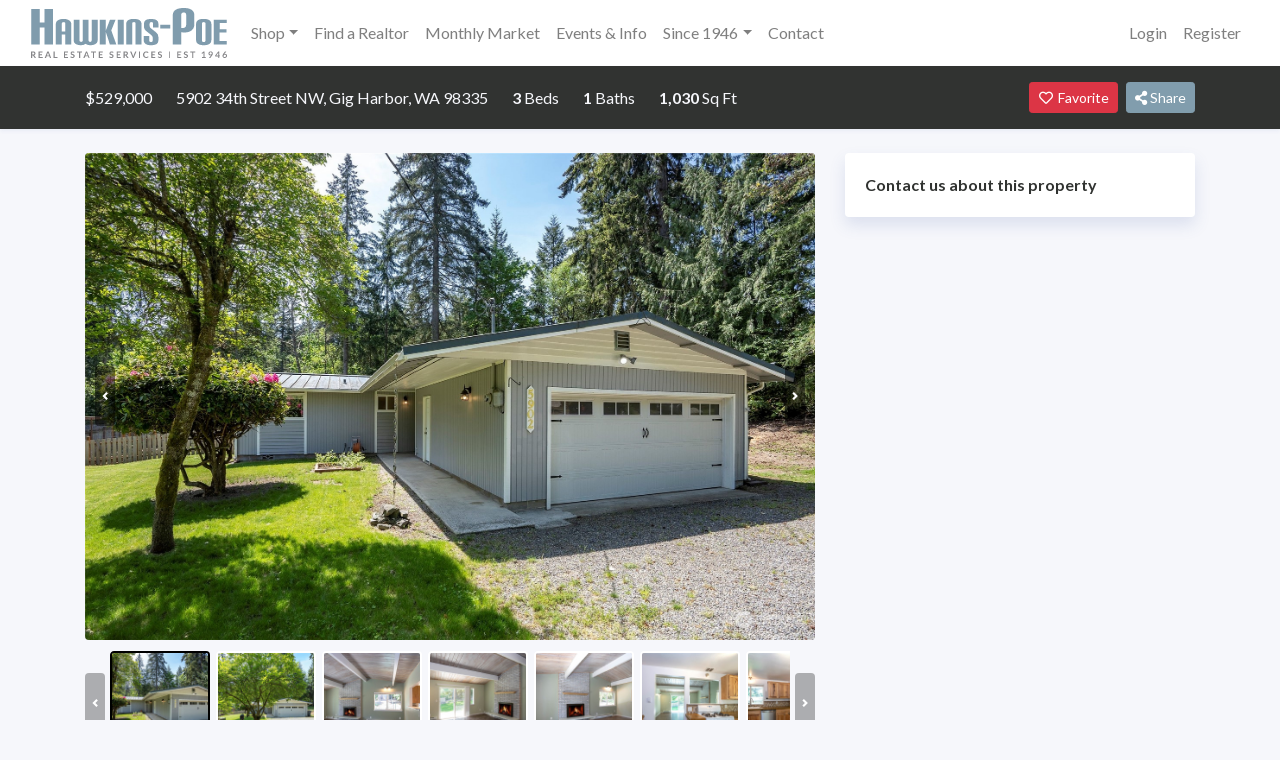

--- FILE ---
content_type: text/html; charset=UTF-8
request_url: https://hawkinspoe.com/properties/2069719/5902-34th-street-nw-gig-harbor-wa-98335
body_size: 11665
content:
<!DOCTYPE html>
<html
    lang="en"
    class=" platform-os-x device-macintosh    browser-chrome">
<head>
    <meta charset="utf-8">
    <meta name="viewport" content="width=device-width, initial-scale=1">
    <meta name="csrf-token" content="QukSoABtZEk2txl3mtp3tPwKkrHfS5XHEVcA5SSP">
    <meta name="google-site-verification" content="mEscX8OJRAqs8jgpHzEEKM19l9Wq7cQgk9_ZsbrGjCI">

    <title>5902 34th Street NW, Gig Harbor, WA 98335</title>
    <meta name="description" content="$529,000 | 3 Bed | 1 Bath | Here is the perfect rambler in the perfect location. You&#039;ll love the vaulted, exposed beam ceiling throughout the home. The kitchen has been updated with newer cabinets, concrete counters and a gas stove!    The oversized level lot is sunny and perfect for entertaining on the poured concrete patio right outside the sliding doors. A bonus pad is located in the perfect private spot in the back yard to put your hot tub, gazebo, or build your dream outdoor kitchen. The metal roof is easy maintenance, as is the yard, just mow and enjoy!  If you&#039;re a boater or kayaker, the public boat launch is three blocks away! Easy put in and pull out within a minute of your driveway.  Highway 16 and downtown Gig Harbor is 10 minutes from your front door.">
    <link rel="canonical" href="https://hawkinspoe.com/properties/2069719/5902-34th-street-nw-gig-harbor-wa-98335">

    <meta property="og:type" content="article">
    <meta property="og:url" content="https://hawkinspoe.com/properties/2069719/5902-34th-street-nw-gig-harbor-wa-98335">
    <meta property="og:title" content="5902 34th Street NW, Gig Harbor, WA 98335">
    <meta property="og:description" content="$529,000 | 3 Bed | 1 Bath | Here is the perfect rambler in the perfect location. You&#039;ll love the vaulted, exposed beam ceiling throughout the home. The kitchen has been updated with newer cabinets, concrete counters and a gas stove!    The oversized level lot is sunny and perfect for entertaining on the poured concrete patio right outside the sliding doors. A bonus pad is located in the perfect private spot in the back yard to put your hot tub, gazebo, or build your dream outdoor kitchen. The metal roof is easy maintenance, as is the yard, just mow and enjoy!  If you&#039;re a boater or kayaker, the public boat launch is three blocks away! Easy put in and pull out within a minute of your driveway.  Highway 16 and downtown Gig Harbor is 10 minutes from your front door.">
    <meta property="og:image" content="https://nwmls.sfo2.digitaloceanspaces.com/listings/2023/5/2069719/photos/134696821.jpg">
    <meta property="og:image:type" content="image/jpg">
    <meta property="og:image:width" content="1702">
    <meta property="og:image:height" content="1127">
    <meta property="og:image:alt" content="5902 34th Street NW, Gig Harbor, WA 98335">
    <meta property="fb:app_id" content="1960570554068678">

    <link rel="dns-prefetch" href="//nwmls.sfo2.digitaloceanspaces.com">
    <link rel="dns-prefetch" href="//fonts.googleapis.com">

        <meta name="robots" content="index,follow">
    <meta name="GOOGLEBOT" content="index,follow">
    <meta name="msvalidate.01" content="D85F15175D858B49EE41ECD0794F3153" />

    <script async src="https://www.googletagmanager.com/gtag/js?id=UA-93021611-1"></script>
    <script>
    window.dataLayer = window.dataLayer || [];
    function gtag(){dataLayer.push(arguments);}
    gtag('js', new Date());
    gtag('config', 'UA-93021611-1');
    </script>
    
    <!-- Styles -->
    <link href="https://fonts.googleapis.com/css?family=Lato:400,400i,700" rel="stylesheet">
            <link href="/css/app.css?id=e6f093c4c940fbe92909" rel="stylesheet">
        </head>
<body>
    <a name="top"></a>
    <div id="app" class="app-container">
        <nav class="navbar navbar-expand-lg bg-white navbar-light shadow-sm">
    <div class="container-fluid">
        <a class="navbar-brand" href="https://hawkinspoe.com">
            <svg xmlns="http://www.w3.org/2000/svg" viewBox="0 0 195.8 50"><path fill="#868689" d="M137.8 43.5h.8v6.4h-.8v-6.4zM5 50H4c-.3 0-.4-.2-.5-.3l-1.4-2-.1-.3h-.8v2.5H0v-6.4h2l1.1.1.8.4.4.6.1.7a1.8 1.8 0 0 1-.3 1.2l-.5.4-.6.3a1.2 1.2 0 0 1 .4.3L5 50zm-3-3.5h.5l.5-.3.2-.3v-.5a1 1 0 0 0-.2-.7c-.3-.2-.6-.3-1-.3h-.8v2.2H2zM8.8 44.4v1.8H11v1H8.8V49h2.9v1H7.6v-6.5h4v1H8.9zM20.1 50h-1l-.2-.2-.1-.1-.5-1.4h-2.7l-.5 1.4-.1.2h-1.3l2.6-6.4h1.3l2.5 6.4zM18 47.4l-.8-2.2-.1-.3-.2-.4v.4l-.2.4-.8 2.1h2zM26.4 49v1h-3.8v-6.5h1.2v5.4h2.6zM34 44.4v1.8h2.3v1H34V49H37v1h-4v-6.5h4v1H34zM43.2 44.6v.2H43h-.2l-.3-.2-.4-.1-.4-.1h-.5l-.3.2a.7.7 0 0 0-.2.6v.4l.4.2.5.2.6.2.5.2.5.4.3.4.2.7c0 .3 0 .6-.2.8a2 2 0 0 1-1.1 1.1 3 3 0 0 1-1.6.1 3.4 3.4 0 0 1-1.1-.4l-.4-.4.3-.5.1-.1h.4l.3.2.5.2.5.1c.4 0 .6 0 .8-.2.2-.2.3-.4.3-.7l-.1-.4-.4-.3-.4-.2-.6-.2a5 5 0 0 1-.5-.2 1.6 1.6 0 0 1-.9-.8v-.7A1.8 1.8 0 0 1 40 44c.1-.2.4-.3.6-.4.3-.2.6-.2 1-.2.3 0 .7 0 1 .2.3 0 .6.3.8.5l-.3.5zM51 44.5h-1.9v5.4h-1.2v-5.4h-2v-1H51v1zM58.6 50h-.9l-.2-.2-.2-.1-.5-1.4h-2.6l-.5 1.4-.2.2h-1.2l2.6-6.4H56l2.5 6.4zm-2-2.5l-.9-2.2a4.3 4.3 0 0 1-.2-.7l-.1.4-.2.4-.7 2.1h2zM65 44.5h-2v5.4H62v-5.4h-2v-1H65v1zM69 44.4v1.8h2.2v1h-2.3V49h2.9v1h-4.1v-6.5h4v1H69zM82.1 44.6v.2h-.2-.2l-.3-.2-.4-.1-.4-.1H80l-.3.2a.7.7 0 0 0-.2.6l.1.4.3.2.5.2.6.2.5.2.5.4a1.5 1.5 0 0 1 .5 1.1c0 .3 0 .6-.2.8 0 .3-.2.5-.4.7l-.7.5a3 3 0 0 1-1.6 0 3.4 3.4 0 0 1-1.1-.4l-.4-.4.3-.5.1-.1h.4l.3.2.5.2.5.1c.4 0 .6 0 .8-.2.2-.2.3-.4.3-.7l-.1-.4-.4-.3-.4-.2-.6-.2c-.2 0-.4 0-.5-.2a1.6 1.6 0 0 1-.9-.8v-.7A1.8 1.8 0 0 1 79 44c.1-.2.4-.3.6-.4.3-.2.6-.2 1-.2.3 0 .7 0 1 .2.3 0 .6.3.8.5l-.3.5zM86.6 44.4v1.8H89v1h-2.3V49h2.9v1h-4v-6.5h4v1h-2.9zM97.5 50h-1.1c-.3 0-.4-.2-.5-.3l-1.4-2-.1-.3h-.8v2.5h-1.2v-6.4h2l1.1.1.8.4.4.6.1.7a1.8 1.8 0 0 1-.3 1.2l-.5.4-.6.3a1.2 1.2 0 0 1 .4.4l1.7 2.3zm-3.1-3.5h.5l.5-.3.2-.3v-.5a1 1 0 0 0-.2-.7c-.3-.2-.6-.3-1-.3h-.8v2.2h.8zM105.3 43.5l-2.6 6.4h-1L99 43.5h1.2l.2.2 1.5 4 .1.4.2.5.1-.5.1-.4 1.6-4 .1-.2h1.3zM109 50h-1.2v-6.5h1.2v6.4zM116.8 48.4h.1l.5.6c-.3.3-.6.6-1 .7-.4.2-.8.3-1.4.3a3.1 3.1 0 0 1-2.2-1c-.3-.2-.5-.6-.7-1l-.2-1.3c0-.5.1-1 .3-1.3a3 3 0 0 1 3-2c.4 0 .8 0 1.2.2l1 .6-.5.6-.2.1h-.2l-.1-.1-.2-.1-.3-.1-.3-.1a2 2 0 0 0-.5 0 2 2 0 0 0-.8 0l-.6.5-.4.8-.1 1 .1.9.4.7.7.5.7.1a3 3 0 0 0 .8-.1 1.9 1.9 0 0 0 .7-.4l.2-.1zM121.3 44.4v1.8h2.2v1h-2.2V49h2.8v1h-4v-6.5h4v1h-2.8zM130.5 44.6l-.1.2h-.2-.2l-.3-.2-.3-.1-.5-.1h-.4a1 1 0 0 0-.4.2l-.1.3-.1.3.1.4.4.2.4.2.6.2.6.2.4.4c.2 0 .3.2.4.4l.1.7-.1.8-.5.7a2 2 0 0 1-.7.5l-1 .1a3.2 3.2 0 0 1-2-.9l.3-.5v-.1h.5l.3.2.4.2.6.1c.3 0 .6 0 .8-.2.2-.2.3-.4.3-.7 0-.2 0-.3-.2-.4l-.3-.3-.5-.2-.5-.2a5 5 0 0 1-.6-.2 1.6 1.6 0 0 1-.8-.8 2 2 0 0 1 0-1.4c.1-.3.2-.5.4-.6l.7-.4c.2-.2.5-.2.9-.2s.7 0 1 .2c.4 0 .6.3.9.5l-.3.5zM147.2 44.4v1.8h2.2v1h-2.2V49h2.8v1h-4v-6.5h4v1h-2.8zM156.4 44.6l-.1.2h-.2-.2l-.3-.2-.3-.1-.5-.1h-.4a1 1 0 0 0-.4.2l-.1.3-.1.3.1.4.4.2.4.2.6.2.6.2.4.4c.2 0 .3.2.4.4l.1.7-.1.8-.5.7a2 2 0 0 1-.7.5l-1 .1a3.2 3.2 0 0 1-2-.8l.3-.6v-.1h.5l.3.2.4.2.6.1c.3 0 .6 0 .8-.2.2-.2.3-.4.3-.7 0-.2 0-.3-.2-.4l-.3-.3-.5-.2-.5-.2a5 5 0 0 1-.6-.2 1.6 1.6 0 0 1-.8-.8 2 2 0 0 1 0-1.4 1.8 1.8 0 0 1 1-1l1-.2c.4 0 .7 0 1 .2.4.1.6.3.9.5l-.3.5zM164.2 44.5h-2v5.4H161v-5.4h-2v-1h5.2v1zM174.5 49.1v.8h-3.6v-.8h1.3v-3.8-.4l-.9.7-.2.1h-.1-.2l-.4-.6 2-1.6h1V49h1.1zM179.8 47.4l.2-.2.1-.1-.5.2a2.1 2.1 0 0 1-1.2 0 1.7 1.7 0 0 1-1-1 2 2 0 0 1-.1-.8l.1-.8.5-.7.7-.4c.2-.2.5-.2.9-.2l.9.1.6.5.5.7.1.8v.6l-.2.5-.2.5c0 .2-.2.3-.3.5l-1.5 2-.2.3h-1.4l2-2.5zm-1.4-2c0 .4 0 .6.2.8.2.2.5.3.8.3h.5a1 1 0 0 0 .6-.7v-.4-.5l-.3-.3a1 1 0 0 0-.3-.2l-.5-.1h-.4a1 1 0 0 0-.6 1.1zM188.9 47.5v.8h-.8V50h-1v-1.6H184.2l-.1-.2-.2-.6 3-4h1.1v4h.9zm-1.8 0v-2.1-.7l-2 2.8h2zM193.3 45.8l-.3.3.4-.2a2.3 2.3 0 0 1 1.2.1c.3 0 .5.2.6.4.2.1.4.3.5.6l.1.8c0 .3 0 .6-.2.9a2.2 2.2 0 0 1-1.1 1.1l-1 .2a2.3 2.3 0 0 1-1.6-.6 2 2 0 0 1-.4-.7 2.7 2.7 0 0 1 0-2l.6-1 1.5-2 .2-.2h1.4l-2 2.3zm.2 3.3h.5a1 1 0 0 0 .6-.7l.1-.5v-.5a1 1 0 0 0-.6-.6h-1c-.2 0-.3.2-.4.3l-.2.3-.1.5v.5c0 .2.2.3.3.4l.3.2.5.1z" /><path fill="#809cad" d="M13.5 36.4v-17H8.7v17H.2V1h8.5v13.5h4.8V1h8.4v35.4h-8.4zM34.3 36.4v-9.8h-3.5v9.8h-6V15.8c0-3 3.4-4.9 7.7-4.9 4.3 0 7.7 1.9 7.7 4.9v20.6h-5.9zm0-20.8c0-1-.6-1.5-1.7-1.5-1.2 0-1.8.5-1.8 1.5v7.8h3.5v-7.8zM60.6 11.7h6v20.5c0 3.4-3.4 5-7.4 5-2 0-3.4-.5-4.6-1.4a7.8 7.8 0 0 1-4.8 1.4c-4 0-7.2-1.6-7.2-5V11.7h5.9v20.6c0 1 .4 1.6 1.6 1.6 1.1 0 1.6-.6 1.6-1.7V11.7h5.8v20.8c0 .8.7 1.4 1.5 1.4 1.1 0 1.6-.5 1.6-1.6V11.7zM78.8 36.4L74.7 24v12.5h-6V11.7h6v11l4.2-11h5.6l-4.3 10.7 5 14h-6.4zM86.6 36.4V11.7h6v24.7h-6zM104.5 36.4V15.6c0-1-.5-1.5-1.7-1.5-1.1 0-1.7.5-1.7 1.5v20.8h-6V16.1c0-4 3.4-5.2 7.7-5.2 4.2 0 7.6 1.3 7.6 5.2v20.3h-5.9zM127.2 32.4c0 3.5-2.6 4.8-7.4 4.8-4.2 0-7.2-1.3-7.2-5.2v-4.1h5.5v4.6c0 1 .6 1.5 1.7 1.5 1.2 0 1.8-.5 1.8-1.9V30c0-1-.4-2-1.3-2.8l-5-4c-1.7-1.5-2.4-2.6-2.4-4.7V16c0-3.8 2.4-5 7.2-5 4.3 0 7.2 1.2 7.2 5.1v3.3H122v-3.8c0-1-.6-1.5-1.8-1.5-1.1 0-1.7.5-1.7 1.7v1.7c0 1.4.2 1.9 1.2 2.7l5.3 4.2a5.8 5.8 0 0 1 2.3 5v3zM129.1 20.5v-3.8h10v3.8h-10zM141.6 36.4v-29c0-5.6 4.8-7.4 11-7.4 6 0 10.6 1.8 10.6 7.4v8.9c0 4.8-3.5 8.2-9.8 8.2-1 0-2.1 0-3.3-.3v12.2h-8.5zM155 6.7c0-1.5-.8-2.2-2.4-2.2s-2.5.7-2.5 2.2V20h1.8c1.7 0 3.1-1 3.1-3.1v-10zM164.9 16.1c0-4 3.3-5.2 7.6-5.2s7.7 1.3 7.7 5.2V32c0 4-3.4 5.2-7.6 5.2-4.4 0-7.7-1.3-7.7-5.2V16.1zm9.4-.5c0-1-.6-1.5-1.7-1.5-1.2 0-1.8.5-1.8 1.5v16.9c0 1 .6 1.6 1.8 1.6 1.1 0 1.7-.6 1.7-1.6V15.6zM182.5 36.4V11.7h13V15h-7v6.3h6.8v3.2h-6.9V33h7.2v3.4h-13.1z" /></svg>
                    </a>
        <button class="navbar-toggler" type="button" data-toggle="collapse" data-target="#main-navbar" aria-controls="main-navbar" aria-expanded="false" aria-label="Toggle navigation">
            <span class="navbar-toggler-icon"></span>
        </button>

        <div class="collapse navbar-collapse" id="main-navbar">
            <ul class="navbar-nav mr-auto"><li class="nav-item dropdown"><a href="#" class="nav-link dropdown-toggle" id="navbar-shop" role="button" data-toggle="dropdown" aria-haspopup="true" aria-expanded="false">Shop</a><div class="dropdown-menu" aria-labelledby="navbar-shop"><a class="dropdown-item" href="/properties" target="_self">Search NWMLS</a><a class="dropdown-item" href="/hp-featured-listings" target="_self">HP Feature Listings</a><a class="dropdown-item" href="/open-houses" target="_self">Open Houses</a></div></li><li class="nav-item"><a href="/roster" class="nav-link" target="_self">Find a Realtor</a></li><li class="nav-item"><a href="/monthly-market" class="nav-link" target="_self">Monthly Market</a></li><li class="nav-item"><a href="/events" class="nav-link" target="_self">Events & Info</a></li><li class="nav-item dropdown"><a href="#" class="nav-link dropdown-toggle" id="navbar-since-1946" role="button" data-toggle="dropdown" aria-haspopup="true" aria-expanded="false">Since 1946</a><div class="dropdown-menu" aria-labelledby="navbar-since-1946"><a class="dropdown-item" href="TPCAR-News" target="_self"><B><I>News about TPCAR 2025</B></I></a><a class="dropdown-item" href="/about" target="_self">Our Company</a><a class="dropdown-item" href="https://www.instagram.com/p/DG3lQPKzhEd/?igsh=bGRnZHo2NWhpN2Z4" target="_blank"><B><i>Gig Harbor Living Magazine</i></B></a><a class="dropdown-item" href="https://www.luxuryhomemagazine.com/seattle/searchresults.html?city=Gig+Harbor&type=0&price=0&keyword=&Send=" target="_blank">Luxury Home Magazine</a><a class="dropdown-item" href="https://hawkinspoe.com/ribbon-cutting-gig-harbor-pioneer-way" target="_self">Ribbon Cutting Gig Harbor Pioneer Way</a><a class="dropdown-item" href="/blog" target="_self">Blog</a><a class="dropdown-item" href="/write-a-google-review-hawkins-poe" target="_self">Write a Google Review Hawkins-Poe</a></div></li><li class="nav-item"><a href="/contact" class="nav-link" target="_self">Contact</a></li></ul>

            <ul class="navbar-nav ml-auto">
                                    <li class="nav-item">
                        <a class="nav-link" href="https://hawkinspoe.com/login">Login</a>
                    </li>
                                            <li class="nav-item">
                            <a class="nav-link" href="https://hawkinspoe.com/register">Register</a>
                        </li>
                                                </ul>
        </div>
    </div>
</nav>

        <main>
            <header class="position-sticky top-0 z-index-900 w-100 p-3 bg-dark text-light shadow-sm">
    <div class="container">
        <div class="d-flex justify-content-between align-items-center w-100">
            <div class="text-center text-md-left d-flex">
                <div class="mr-4">$529,000</div>
                <div class="d-none d-lg-flex">
                    <div>5902 34th Street NW, Gig Harbor, WA 98335</div>

                    <div class="ml-4">
                        <strong>3</strong> Beds
                    </div>                    <div class="ml-4">
                        <strong>1</strong> Baths
                    </div>                    <div class="ml-4">
                        <strong>1,030</strong> Sq Ft
                    </div>                </div>
            </div>

            <div class="d-flex justify-content-between align-items-center text-center">
                <a href="/login?redirect=%2Fproperties%2F2069719%2F5902-34th-street-nw-gig-harbor-wa-98335%2F" class="btn btn-danger btn-sm"><i class="far fa-heart fa-fw"></i> Favorite</a>

<!-- div class="ml-2">
    <a href="/flyers/listing-2069719.pdf" class="btn btn-sm btn-secondary" target="_blank" rel="nofollow">
        <i class="far fa-print fa-fw"></i>
        Print
    </a>
</div -->

<div class="ml-2">
    <div class="dropdown">
    <button class="btn btn-secondary btn-sm no-caret" type="button" id="dropdownMenuButton" data-toggle="dropdown" aria-haspopup="true" aria-expanded="false">
        <i class="fa fa-share-alt"></i> Share
    </button>
    <div class="dropdown-menu dropdown-menu-right" aria-labelledby="dropdownMenuButton">
        <a href="https://www.facebook.com/sharer/sharer.php?u=https%3A%2F%2Fhawkinspoe.com%2Fproperties%2F2069719%2F5902-34th-street-nw-gig-harbor-wa-98335" id="share-facebook" class="social-share dropdown-item" target="_blank"><i class="fab fa-facebook"></i> Facebook</a>

        <a href="https://twitter.com/intent/tweet?text=Check+out+this+property%3A+https%3A%2F%2Fhawkinspoe.com%2Fproperties%2F2069719%2F5902-34th-street-nw-gig-harbor-wa-98335" id="share-twitter" class="social-share dropdown-item" target="_blank"><i class="fab fa-twitter"></i> Twitter</a>

        <a href="mailto:?subject=Property+for+Sale%3A+5902+34th+Street+NW%2C+Gig+Harbor%2C+WA+98335&amp;body=Check out this property: https://hawkinspoe.com/properties/2069719/5902-34th-street-nw-gig-harbor-wa-98335" id="share-email" class="dropdown-item"><i class="fa fa-envelope"></i> Email</a>

        <button type="button" class="dropdown-item" data-copy="https://hawkinspoe.com/properties/2069719/5902-34th-street-nw-gig-harbor-wa-98335"><i class="fa fa-link"></i> Copy Link</button>
    </div>
</div>
</div>
            </div>
        </div>
    </div>
</header>

<div class="container mt-4">
    <div class="row">
	<div class="col-lg-8">
                                                <div class="embed-responsive embed-responsive-667">
                <div id="property-images" class="embed-responsive-item rounded">
                                            <img
                            src="https://nwmls.sfo2.digitaloceanspaces.com/listings/2023/5/2069719/photos/134696821.jpg"
                            alt="5902 34th Street NW, Gig Harbor, WA 98335"
                            data-lazy="https://nwmls.sfo2.digitaloceanspaces.com/listings/2023/5/2069719/photos/134696821.jpg">
                                            <img
                            src="[data-uri]"
                            alt="5902 34th Street NW, Gig Harbor, WA 98335"
                            data-lazy="https://nwmls.sfo2.digitaloceanspaces.com/listings/2023/5/2069719/photos/134696823.jpg">
                                            <img
                            src="[data-uri]"
                            alt="5902 34th Street NW, Gig Harbor, WA 98335"
                            data-lazy="https://nwmls.sfo2.digitaloceanspaces.com/listings/2023/5/2069719/photos/134696825.jpg">
                                            <img
                            src="[data-uri]"
                            alt="5902 34th Street NW, Gig Harbor, WA 98335"
                            data-lazy="https://nwmls.sfo2.digitaloceanspaces.com/listings/2023/5/2069719/photos/134696827.jpg">
                                            <img
                            src="[data-uri]"
                            alt="5902 34th Street NW, Gig Harbor, WA 98335"
                            data-lazy="https://nwmls.sfo2.digitaloceanspaces.com/listings/2023/5/2069719/photos/134696829.jpg">
                                            <img
                            src="[data-uri]"
                            alt="5902 34th Street NW, Gig Harbor, WA 98335"
                            data-lazy="https://nwmls.sfo2.digitaloceanspaces.com/listings/2023/5/2069719/photos/134696831.jpg">
                                            <img
                            src="[data-uri]"
                            alt="5902 34th Street NW, Gig Harbor, WA 98335"
                            data-lazy="https://nwmls.sfo2.digitaloceanspaces.com/listings/2023/5/2069719/photos/134696837.jpg">
                                            <img
                            src="[data-uri]"
                            alt="5902 34th Street NW, Gig Harbor, WA 98335"
                            data-lazy="https://nwmls.sfo2.digitaloceanspaces.com/listings/2023/5/2069719/photos/134696839.jpg">
                                            <img
                            src="[data-uri]"
                            alt="5902 34th Street NW, Gig Harbor, WA 98335"
                            data-lazy="https://nwmls.sfo2.digitaloceanspaces.com/listings/2023/5/2069719/photos/134696841.jpg">
                                            <img
                            src="[data-uri]"
                            alt="5902 34th Street NW, Gig Harbor, WA 98335"
                            data-lazy="https://nwmls.sfo2.digitaloceanspaces.com/listings/2023/5/2069719/photos/134696843.jpg">
                                            <img
                            src="[data-uri]"
                            alt="5902 34th Street NW, Gig Harbor, WA 98335"
                            data-lazy="https://nwmls.sfo2.digitaloceanspaces.com/listings/2023/5/2069719/photos/134696845.jpg">
                                            <img
                            src="[data-uri]"
                            alt="5902 34th Street NW, Gig Harbor, WA 98335"
                            data-lazy="https://nwmls.sfo2.digitaloceanspaces.com/listings/2023/5/2069719/photos/134696847.jpg">
                                            <img
                            src="[data-uri]"
                            alt="5902 34th Street NW, Gig Harbor, WA 98335"
                            data-lazy="https://nwmls.sfo2.digitaloceanspaces.com/listings/2023/5/2069719/photos/134696848.jpg">
                                            <img
                            src="[data-uri]"
                            alt="5902 34th Street NW, Gig Harbor, WA 98335"
                            data-lazy="https://nwmls.sfo2.digitaloceanspaces.com/listings/2023/5/2069719/photos/134696849.jpg">
                                            <img
                            src="[data-uri]"
                            alt="5902 34th Street NW, Gig Harbor, WA 98335"
                            data-lazy="https://nwmls.sfo2.digitaloceanspaces.com/listings/2023/5/2069719/photos/134696850.jpg">
                                            <img
                            src="[data-uri]"
                            alt="5902 34th Street NW, Gig Harbor, WA 98335"
                            data-lazy="https://nwmls.sfo2.digitaloceanspaces.com/listings/2023/5/2069719/photos/134696851.jpg">
                                            <img
                            src="[data-uri]"
                            alt="5902 34th Street NW, Gig Harbor, WA 98335"
                            data-lazy="https://nwmls.sfo2.digitaloceanspaces.com/listings/2023/5/2069719/photos/134696852.jpg">
                                            <img
                            src="[data-uri]"
                            alt="5902 34th Street NW, Gig Harbor, WA 98335"
                            data-lazy="https://nwmls.sfo2.digitaloceanspaces.com/listings/2023/5/2069719/photos/134696853.jpg">
                                            <img
                            src="[data-uri]"
                            alt="5902 34th Street NW, Gig Harbor, WA 98335"
                            data-lazy="https://nwmls.sfo2.digitaloceanspaces.com/listings/2023/5/2069719/photos/134696854.jpg">
                                            <img
                            src="[data-uri]"
                            alt="5902 34th Street NW, Gig Harbor, WA 98335"
                            data-lazy="https://nwmls.sfo2.digitaloceanspaces.com/listings/2023/5/2069719/photos/134696855.jpg">
                                            <img
                            src="[data-uri]"
                            alt="5902 34th Street NW, Gig Harbor, WA 98335"
                            data-lazy="https://nwmls.sfo2.digitaloceanspaces.com/listings/2023/5/2069719/photos/134696856.jpg">
                                            <img
                            src="[data-uri]"
                            alt="5902 34th Street NW, Gig Harbor, WA 98335"
                            data-lazy="https://nwmls.sfo2.digitaloceanspaces.com/listings/2023/5/2069719/photos/134696857.jpg">
                                            <img
                            src="[data-uri]"
                            alt="5902 34th Street NW, Gig Harbor, WA 98335"
                            data-lazy="https://nwmls.sfo2.digitaloceanspaces.com/listings/2023/5/2069719/photos/134696858.jpg">
                                            <img
                            src="[data-uri]"
                            alt="5902 34th Street NW, Gig Harbor, WA 98335"
                            data-lazy="https://nwmls.sfo2.digitaloceanspaces.com/listings/2023/5/2069719/photos/134696859.jpg">
                                            <img
                            src="[data-uri]"
                            alt="5902 34th Street NW, Gig Harbor, WA 98335"
                            data-lazy="https://nwmls.sfo2.digitaloceanspaces.com/listings/2023/5/2069719/photos/134696860.jpg">
                                            <img
                            src="[data-uri]"
                            alt="5902 34th Street NW, Gig Harbor, WA 98335"
                            data-lazy="https://nwmls.sfo2.digitaloceanspaces.com/listings/2023/5/2069719/photos/134696861.jpg">
                                            <img
                            src="[data-uri]"
                            alt="5902 34th Street NW, Gig Harbor, WA 98335"
                            data-lazy="https://nwmls.sfo2.digitaloceanspaces.com/listings/2023/5/2069719/photos/134696862.jpg">
                                            <img
                            src="[data-uri]"
                            alt="5902 34th Street NW, Gig Harbor, WA 98335"
                            data-lazy="https://nwmls.sfo2.digitaloceanspaces.com/listings/2023/5/2069719/photos/134696863.jpg">
                                            <img
                            src="[data-uri]"
                            alt="5902 34th Street NW, Gig Harbor, WA 98335"
                            data-lazy="https://nwmls.sfo2.digitaloceanspaces.com/listings/2023/5/2069719/photos/134696864.jpg">
                                            <img
                            src="[data-uri]"
                            alt="5902 34th Street NW, Gig Harbor, WA 98335"
                            data-lazy="https://nwmls.sfo2.digitaloceanspaces.com/listings/2023/5/2069719/photos/134696865.jpg">
                                            <img
                            src="[data-uri]"
                            alt="5902 34th Street NW, Gig Harbor, WA 98335"
                            data-lazy="https://nwmls.sfo2.digitaloceanspaces.com/listings/2023/5/2069719/photos/134696866.jpg">
                                            <img
                            src="[data-uri]"
                            alt="5902 34th Street NW, Gig Harbor, WA 98335"
                            data-lazy="https://nwmls.sfo2.digitaloceanspaces.com/listings/2023/5/2069719/photos/134696867.jpg">
                                            <img
                            src="[data-uri]"
                            alt="5902 34th Street NW, Gig Harbor, WA 98335"
                            data-lazy="https://nwmls.sfo2.digitaloceanspaces.com/listings/2023/5/2069719/photos/134696868.jpg">
                                    </div>
            </div>

            <div id="property-images--thumbnails">
                                <img
                    src="[data-uri]"
                    data-lazy="https://nwmls.sfo2.digitaloceanspaces.com/listings/2023/5/2069719/photos/134696821-200x200.jpg"
                    alt="5902 34th Street NW, Gig Harbor, WA 98335"
                    width="100"
                    height="100"
                    class="rounded">
                                <img
                    src="[data-uri]"
                    data-lazy="https://nwmls.sfo2.digitaloceanspaces.com/listings/2023/5/2069719/photos/134696823-200x200.jpg"
                    alt="5902 34th Street NW, Gig Harbor, WA 98335"
                    width="100"
                    height="100"
                    class="rounded">
                                <img
                    src="[data-uri]"
                    data-lazy="https://nwmls.sfo2.digitaloceanspaces.com/listings/2023/5/2069719/photos/134696825-200x200.jpg"
                    alt="5902 34th Street NW, Gig Harbor, WA 98335"
                    width="100"
                    height="100"
                    class="rounded">
                                <img
                    src="[data-uri]"
                    data-lazy="https://nwmls.sfo2.digitaloceanspaces.com/listings/2023/5/2069719/photos/134696827-200x200.jpg"
                    alt="5902 34th Street NW, Gig Harbor, WA 98335"
                    width="100"
                    height="100"
                    class="rounded">
                                <img
                    src="[data-uri]"
                    data-lazy="https://nwmls.sfo2.digitaloceanspaces.com/listings/2023/5/2069719/photos/134696829-200x200.jpg"
                    alt="5902 34th Street NW, Gig Harbor, WA 98335"
                    width="100"
                    height="100"
                    class="rounded">
                                <img
                    src="[data-uri]"
                    data-lazy="https://nwmls.sfo2.digitaloceanspaces.com/listings/2023/5/2069719/photos/134696831-200x200.jpg"
                    alt="5902 34th Street NW, Gig Harbor, WA 98335"
                    width="100"
                    height="100"
                    class="rounded">
                                <img
                    src="[data-uri]"
                    data-lazy="https://nwmls.sfo2.digitaloceanspaces.com/listings/2023/5/2069719/photos/134696837-200x200.jpg"
                    alt="5902 34th Street NW, Gig Harbor, WA 98335"
                    width="100"
                    height="100"
                    class="rounded">
                                <img
                    src="[data-uri]"
                    data-lazy="https://nwmls.sfo2.digitaloceanspaces.com/listings/2023/5/2069719/photos/134696839-200x200.jpg"
                    alt="5902 34th Street NW, Gig Harbor, WA 98335"
                    width="100"
                    height="100"
                    class="rounded">
                                <img
                    src="[data-uri]"
                    data-lazy="https://nwmls.sfo2.digitaloceanspaces.com/listings/2023/5/2069719/photos/134696841-200x200.jpg"
                    alt="5902 34th Street NW, Gig Harbor, WA 98335"
                    width="100"
                    height="100"
                    class="rounded">
                                <img
                    src="[data-uri]"
                    data-lazy="https://nwmls.sfo2.digitaloceanspaces.com/listings/2023/5/2069719/photos/134696843-200x200.jpg"
                    alt="5902 34th Street NW, Gig Harbor, WA 98335"
                    width="100"
                    height="100"
                    class="rounded">
                                <img
                    src="[data-uri]"
                    data-lazy="https://nwmls.sfo2.digitaloceanspaces.com/listings/2023/5/2069719/photos/134696845-200x200.jpg"
                    alt="5902 34th Street NW, Gig Harbor, WA 98335"
                    width="100"
                    height="100"
                    class="rounded">
                                <img
                    src="[data-uri]"
                    data-lazy="https://nwmls.sfo2.digitaloceanspaces.com/listings/2023/5/2069719/photos/134696847-200x200.jpg"
                    alt="5902 34th Street NW, Gig Harbor, WA 98335"
                    width="100"
                    height="100"
                    class="rounded">
                                <img
                    src="[data-uri]"
                    data-lazy="https://nwmls.sfo2.digitaloceanspaces.com/listings/2023/5/2069719/photos/134696848-200x200.jpg"
                    alt="5902 34th Street NW, Gig Harbor, WA 98335"
                    width="100"
                    height="100"
                    class="rounded">
                                <img
                    src="[data-uri]"
                    data-lazy="https://nwmls.sfo2.digitaloceanspaces.com/listings/2023/5/2069719/photos/134696849-200x200.jpg"
                    alt="5902 34th Street NW, Gig Harbor, WA 98335"
                    width="100"
                    height="100"
                    class="rounded">
                                <img
                    src="[data-uri]"
                    data-lazy="https://nwmls.sfo2.digitaloceanspaces.com/listings/2023/5/2069719/photos/134696850-200x200.jpg"
                    alt="5902 34th Street NW, Gig Harbor, WA 98335"
                    width="100"
                    height="100"
                    class="rounded">
                                <img
                    src="[data-uri]"
                    data-lazy="https://nwmls.sfo2.digitaloceanspaces.com/listings/2023/5/2069719/photos/134696851-200x200.jpg"
                    alt="5902 34th Street NW, Gig Harbor, WA 98335"
                    width="100"
                    height="100"
                    class="rounded">
                                <img
                    src="[data-uri]"
                    data-lazy="https://nwmls.sfo2.digitaloceanspaces.com/listings/2023/5/2069719/photos/134696852-200x200.jpg"
                    alt="5902 34th Street NW, Gig Harbor, WA 98335"
                    width="100"
                    height="100"
                    class="rounded">
                                <img
                    src="[data-uri]"
                    data-lazy="https://nwmls.sfo2.digitaloceanspaces.com/listings/2023/5/2069719/photos/134696853-200x200.jpg"
                    alt="5902 34th Street NW, Gig Harbor, WA 98335"
                    width="100"
                    height="100"
                    class="rounded">
                                <img
                    src="[data-uri]"
                    data-lazy="https://nwmls.sfo2.digitaloceanspaces.com/listings/2023/5/2069719/photos/134696854-200x200.jpg"
                    alt="5902 34th Street NW, Gig Harbor, WA 98335"
                    width="100"
                    height="100"
                    class="rounded">
                                <img
                    src="[data-uri]"
                    data-lazy="https://nwmls.sfo2.digitaloceanspaces.com/listings/2023/5/2069719/photos/134696855-200x200.jpg"
                    alt="5902 34th Street NW, Gig Harbor, WA 98335"
                    width="100"
                    height="100"
                    class="rounded">
                                <img
                    src="[data-uri]"
                    data-lazy="https://nwmls.sfo2.digitaloceanspaces.com/listings/2023/5/2069719/photos/134696856-200x200.jpg"
                    alt="5902 34th Street NW, Gig Harbor, WA 98335"
                    width="100"
                    height="100"
                    class="rounded">
                                <img
                    src="[data-uri]"
                    data-lazy="https://nwmls.sfo2.digitaloceanspaces.com/listings/2023/5/2069719/photos/134696857-200x200.jpg"
                    alt="5902 34th Street NW, Gig Harbor, WA 98335"
                    width="100"
                    height="100"
                    class="rounded">
                                <img
                    src="[data-uri]"
                    data-lazy="https://nwmls.sfo2.digitaloceanspaces.com/listings/2023/5/2069719/photos/134696858-200x200.jpg"
                    alt="5902 34th Street NW, Gig Harbor, WA 98335"
                    width="100"
                    height="100"
                    class="rounded">
                                <img
                    src="[data-uri]"
                    data-lazy="https://nwmls.sfo2.digitaloceanspaces.com/listings/2023/5/2069719/photos/134696859-200x200.jpg"
                    alt="5902 34th Street NW, Gig Harbor, WA 98335"
                    width="100"
                    height="100"
                    class="rounded">
                                <img
                    src="[data-uri]"
                    data-lazy="https://nwmls.sfo2.digitaloceanspaces.com/listings/2023/5/2069719/photos/134696860-200x200.jpg"
                    alt="5902 34th Street NW, Gig Harbor, WA 98335"
                    width="100"
                    height="100"
                    class="rounded">
                                <img
                    src="[data-uri]"
                    data-lazy="https://nwmls.sfo2.digitaloceanspaces.com/listings/2023/5/2069719/photos/134696861-200x200.jpg"
                    alt="5902 34th Street NW, Gig Harbor, WA 98335"
                    width="100"
                    height="100"
                    class="rounded">
                                <img
                    src="[data-uri]"
                    data-lazy="https://nwmls.sfo2.digitaloceanspaces.com/listings/2023/5/2069719/photos/134696862-200x200.jpg"
                    alt="5902 34th Street NW, Gig Harbor, WA 98335"
                    width="100"
                    height="100"
                    class="rounded">
                                <img
                    src="[data-uri]"
                    data-lazy="https://nwmls.sfo2.digitaloceanspaces.com/listings/2023/5/2069719/photos/134696863-200x200.jpg"
                    alt="5902 34th Street NW, Gig Harbor, WA 98335"
                    width="100"
                    height="100"
                    class="rounded">
                                <img
                    src="[data-uri]"
                    data-lazy="https://nwmls.sfo2.digitaloceanspaces.com/listings/2023/5/2069719/photos/134696864-200x200.jpg"
                    alt="5902 34th Street NW, Gig Harbor, WA 98335"
                    width="100"
                    height="100"
                    class="rounded">
                                <img
                    src="[data-uri]"
                    data-lazy="https://nwmls.sfo2.digitaloceanspaces.com/listings/2023/5/2069719/photos/134696865-200x200.jpg"
                    alt="5902 34th Street NW, Gig Harbor, WA 98335"
                    width="100"
                    height="100"
                    class="rounded">
                                <img
                    src="[data-uri]"
                    data-lazy="https://nwmls.sfo2.digitaloceanspaces.com/listings/2023/5/2069719/photos/134696866-200x200.jpg"
                    alt="5902 34th Street NW, Gig Harbor, WA 98335"
                    width="100"
                    height="100"
                    class="rounded">
                                <img
                    src="[data-uri]"
                    data-lazy="https://nwmls.sfo2.digitaloceanspaces.com/listings/2023/5/2069719/photos/134696867-200x200.jpg"
                    alt="5902 34th Street NW, Gig Harbor, WA 98335"
                    width="100"
                    height="100"
                    class="rounded">
                                <img
                    src="[data-uri]"
                    data-lazy="https://nwmls.sfo2.digitaloceanspaces.com/listings/2023/5/2069719/photos/134696868-200x200.jpg"
                    alt="5902 34th Street NW, Gig Harbor, WA 98335"
                    width="100"
                    height="100"
                    class="rounded">
                            </div>
            	    	    
	                            
            <p class="text-muted">
                MLS #2069719 / Listing provided by NWMLS
		 &amp; Hawkins Poe.
                            </p>

                            <p class="text-center text-muted">
                    Sold by Gig Harbor Real Estate.
                                    </p>
            
            <div class="card mt-4 mb-4 border-0 shadow">
                <div class="card-body">
                    <div class="d-flex">
                        <div>
                            <p class="h4">$529,000</p>
                            <h1 class="h5 my-0 font-weight-normal" itemprop="address" itemscope itemtype="http://schema.org/PostalAddress">
                                <span itemprop="streetAddress">
                                    5902 34th Street NW
                                </span>
                                                                <br><span itemprop="addressLocality">Gig Harbor</span>,
                                <span itemprop="addressRegion">
                                    WA
                                </span>
                                <span itemprop="postalCode">
                                    98335
                                </span>
                            </h1>
                        </div>

                        <div class="text-right ml-auto">
                            <span class="badge badge-pill badge-danger">Sold</span>
                            <span class="badge badge-pill badge-secondary">
                                2 years ago
                                                                &middot; 976 Days
                                                            </span>

                            			</div>
                    </div>

                    <div class="d-flex flex-wrap flex-md-nowrap justify-content-between align-items-center bg-light my-4 px-2 px-md-5 py-2 rounded text-center">
                        <div>
                            <strong>3</strong><br>
                            Beds
                        </div>                        <div>
                            <strong>1</strong><br>
                            Baths
                        </div>                        <div>
                            <strong>1,030</strong><br>
                            Sq Ft
                        </div>                        <div>
                            <strong>$514</strong><br>
                            Per Sq Ft
                        </div>                        <div>
                            <strong>1970</strong><br>
                            Year Built
                        </div>                    </div>

                                        
                                            <p>Here is the perfect rambler in the perfect location. You&#039;ll love the vaulted, exposed beam ceiling throughout the home. The kitchen has been updated with newer cabinets, concrete counters and a gas stove!    The oversized level lot is sunny and perfect for entertaining on the poured concrete patio right outside the sliding doors. A bonus pad is located in the perfect private spot in the back yard to put your hot tub, gazebo, or build your dream outdoor kitchen. The metal roof is easy maintenance, as is the yard, just mow and enjoy!  If you&#039;re a boater or kayaker, the public boat launch is three blocks away! Easy put in and pull out within a minute of your driveway.  Highway 16 and downtown Gig Harbor is 10 minutes from your front door.</p>
                                        <p class="text-muted">Disclaimer: The information contained in this listing has not been verified by Hawkins-Poe Real Estate Services and should be verified by the buyer.</p>

                                    </div>
            </div>

                            <div class="card border-0 shadow mb-4">
    <div class="card-header border-0 bg-lighter font-weight-bold">
        Interior Features
    </div>
    <div class="card-body">
        <p><strong>Bedrooms</strong></p>
    <ul>
                                    <li>Total Bedrooms:
                                    3</li>
                                                                <li>Main Level Bedrooms:
                                    3</li>
                                                                <li>Lower Level Bedrooms:
                                    0</li>
                                                                <li>Upper Level Bedrooms:
                                    0</li>
                                                                <li>Possible Bedrooms:
                                    3</li>
                                        </ul>

        <p><strong>Bathrooms</strong></p>
    <ul>
                                    <li>Total Bathrooms:
                                    1</li>
                                                                <li>Half Bathrooms:
                                    0</li>
                                                                <li>Three-quarter Bathrooms:
                                    0</li>
                                                                <li>Full Bathrooms:
                                    1</li>
                                                                <li>Full Bathrooms in Garage:
                                    0</li>
                                                                <li>Half Bathrooms in Garage:
                                    0</li>
                                                                <li>Three-quarter Bathrooms in Garage:
                                    0</li>
                                        </ul>

        
        
        <p><strong>Fireplaces</strong></p>
    <ul>
                                    <li>Total Fireplaces:
                                    1</li>
                                                                <li>Main Level Fireplaces:
                                    1</li>
                                        </ul>

        
        <p><strong>Water Heater</strong></p>
    <ul>
                                    <li>Water Heater Location:
                                    Garage</li>
                                                                <li>Water Heater Type:
                                    Electric</li>
                                        </ul>

        <p><strong>Heating &amp;amp; Cooling</strong></p>
    <ul>
                                    <li>Heating:
                		    Yes
                                                                <li>Cooling:
                		    No
                                        </ul>
    </div>
</div>

<div class="card border-0 shadow mb-4">
    <div class="card-header border-0 bg-lighter font-weight-bold">
        Exterior Features
    </div>
    <div class="card-body">
        <p><strong>Parking</strong></p>
    <ul>
                                    <li>Garage:
                		    Yes
                                                                <li>Garage Attached:
                		    Yes
                                                                <li>Garage Spaces:
                                    2</li>
                                                                <li>Parking Features:
                                    RV Parking, Attached Garage
                                                                <li>Parking Total:
                                    2</li>
                                        </ul>

        <p><strong>Structure</strong></p>
    <ul>
                                    <li>Roof:
                                    Metal
                                                                <li>Exterior Features:
                                    Wood
                                                                <li>Foundation:
                                    Block
                                        </ul>

        <p><strong>Lot Details</strong></p>
    <ul>
                                    <li>Lot Features:
                                    Paved
                                                                <li>Acres:
                                    0.4042</li>
                                                                <li>Foundation:
                                    Block
                                        </ul>
    </div>
</div>

<div class="card border-0 shadow mb-4">
    <div class="card-header border-0 bg-lighter font-weight-bold">
        Area Features
    </div>
    <div class="card-body">
        <p><strong>Schools</strong></p>
    <ul>
                                    <li>High School District:
                                    Peninsula</li>
                                                                <li>High School:
                                    Gig Harbor High</li>
                                                                <li>Middle School:
                                    Goodman Mid</li>
                                                                <li>Elementary School:
                                    Artondale Elem</li>
                                        </ul>

        
        <p><strong>Transportation</strong></p>
    <ul>
                                    <li>Nearby Bus Line:
                                    false</li>
                                        </ul>

        <p><strong>Lot Details</strong></p>
    <ul>
                                    <li>Lot Features:
                                    Paved
                                                                <li>Acres:
                                    0.4042</li>
                                                                <li>Foundation:
                                    Block
                                        </ul>
    </div>
</div>

<div class="card border-0 shadow mb-4">
    <div class="card-header border-0 bg-lighter font-weight-bold">
        Utilities
    </div>
    <div class="card-body">
        <p><strong>Power</strong></p>
    <ul>
                                    <li>Energy Source:
                                    Electric, Natural Gas</li>
                                                                <li>Power Company:
                                    Peninsula Light Co.</li>
                                        </ul>

        <p><strong>Water, Sewer, and Garbage</strong></p>
    <ul>
                                    <li>Sewer Company:
                                    Septic</li>
                                                                <li>Sewer:
                                    Septic Tank
                                                                <li>Water Company:
                                    Washington Water</li>
                                                                <li>Water Source:
                                    Community
                                        </ul>
    </div>
</div>

            
                        <div class="card border-0 shadow mb-4">
                <div class="embed-responsive embed-responsive-16by9">
                    <iframe
                        frameborder="0"
                        src="https://www.google.com/maps/embed/v1/place?key=AIzaSyA_SRWE_liAITR3Yljv_ZtSi-Z70ejUX-w&q=5902 34th Street NW, Gig Harbor, WA 98335"
                        allowfullscreen
                        class="embed-responsive-item">
                    </iframe>
                </div>
            </div>
            
            
            <div class="card border-0 shadow mb-4">
                <div class="card-header border-0 bg-lighter font-weight-bold">
                    Mortgage Calculator
                </div>
                <div class="card-body">
                    <mortgage-calc init-price="529000"></mortgage-calc>
                </div>
            </div>
        </div>
        <div class="col-lg-4">
            <div id="property-email" class="card border-0 shadow position-sticky mb-4">
    <div class="card-body">
                <p class="font-weight-bold">Contact us about this property</p>
                <!-- form action="/send-email" method="post" data-submit="ajax">
    <div class="form-group">
        <label for="contact-form-name">Name</label>
        <input
            type="text"
            name="name"
            id="contact-form-name"
            class="form-control"
            value=""
            required>
    </div>

    
    <div class="form-group">
        <label for="contact-form-email">Email</label>
        <input
            type="text"
            name="email"
            id="contact-form-email"
            class="form-control"
            value=""
            required>
    </div>

    <div class="form-group">
        <label for="contact-form-phone">Phone number</label>
        <input
            type="text"
            name="phone"
            id="contact-form-phone"
            class="form-control"
            value=""
            required>
    </div>

    <div class="form-group">
        <label for="contact-form-message">Message</label>
        <textarea name="message" id="contact-form-message" class="form-control"></textarea>
    </div>

    <button type="submit" class="btn btn-primary btn-block">Send email</button>
    <input type="hidden" name="page" value="https://hawkinspoe.com/properties/2069719/5902-34th-street-nw-gig-harbor-wa-98335">
    <input type="hidden" name="agent_id" value="">
</form -->
    </div>
</div>
        </div>
    </div>
</div>
        </main>
    </div>

        <footer id="site-footer" class="bg-dark py-4 text-white">
    <div class="container">
        <div class="row">
            <div class="col-12 col-lg-7">
                <div class="row">
                    <div class="col-12 col-md-6 mb-4">
                        <svg xmlns="http://www.w3.org/2000/svg" class="mb-4" viewBox="0 0 195.8 50" width="195.8" height="50"><path fill="#868689" d="M137.8 43.5h.8v6.4h-.8v-6.4zM5 50H4c-.3 0-.4-.2-.5-.3l-1.4-2-.1-.3h-.8v2.5H0v-6.4h2l1.1.1.8.4.4.6.1.7a1.8 1.8 0 0 1-.3 1.2l-.5.4-.6.3a1.2 1.2 0 0 1 .4.3L5 50zm-3-3.5h.5l.5-.3.2-.3v-.5a1 1 0 0 0-.2-.7c-.3-.2-.6-.3-1-.3h-.8v2.2H2zM8.8 44.4v1.8H11v1H8.8V49h2.9v1H7.6v-6.5h4v1H8.9zM20.1 50h-1l-.2-.2-.1-.1-.5-1.4h-2.7l-.5 1.4-.1.2h-1.3l2.6-6.4h1.3l2.5 6.4zM18 47.4l-.8-2.2-.1-.3-.2-.4v.4l-.2.4-.8 2.1h2zM26.4 49v1h-3.8v-6.5h1.2v5.4h2.6zM34 44.4v1.8h2.3v1H34V49H37v1h-4v-6.5h4v1H34zM43.2 44.6v.2H43h-.2l-.3-.2-.4-.1-.4-.1h-.5l-.3.2a.7.7 0 0 0-.2.6v.4l.4.2.5.2.6.2.5.2.5.4.3.4.2.7c0 .3 0 .6-.2.8a2 2 0 0 1-1.1 1.1 3 3 0 0 1-1.6.1 3.4 3.4 0 0 1-1.1-.4l-.4-.4.3-.5.1-.1h.4l.3.2.5.2.5.1c.4 0 .6 0 .8-.2.2-.2.3-.4.3-.7l-.1-.4-.4-.3-.4-.2-.6-.2a5 5 0 0 1-.5-.2 1.6 1.6 0 0 1-.9-.8v-.7A1.8 1.8 0 0 1 40 44c.1-.2.4-.3.6-.4.3-.2.6-.2 1-.2.3 0 .7 0 1 .2.3 0 .6.3.8.5l-.3.5zM51 44.5h-1.9v5.4h-1.2v-5.4h-2v-1H51v1zM58.6 50h-.9l-.2-.2-.2-.1-.5-1.4h-2.6l-.5 1.4-.2.2h-1.2l2.6-6.4H56l2.5 6.4zm-2-2.5l-.9-2.2a4.3 4.3 0 0 1-.2-.7l-.1.4-.2.4-.7 2.1h2zM65 44.5h-2v5.4H62v-5.4h-2v-1H65v1zM69 44.4v1.8h2.2v1h-2.3V49h2.9v1h-4.1v-6.5h4v1H69zM82.1 44.6v.2h-.2-.2l-.3-.2-.4-.1-.4-.1H80l-.3.2a.7.7 0 0 0-.2.6l.1.4.3.2.5.2.6.2.5.2.5.4a1.5 1.5 0 0 1 .5 1.1c0 .3 0 .6-.2.8 0 .3-.2.5-.4.7l-.7.5a3 3 0 0 1-1.6 0 3.4 3.4 0 0 1-1.1-.4l-.4-.4.3-.5.1-.1h.4l.3.2.5.2.5.1c.4 0 .6 0 .8-.2.2-.2.3-.4.3-.7l-.1-.4-.4-.3-.4-.2-.6-.2c-.2 0-.4 0-.5-.2a1.6 1.6 0 0 1-.9-.8v-.7A1.8 1.8 0 0 1 79 44c.1-.2.4-.3.6-.4.3-.2.6-.2 1-.2.3 0 .7 0 1 .2.3 0 .6.3.8.5l-.3.5zM86.6 44.4v1.8H89v1h-2.3V49h2.9v1h-4v-6.5h4v1h-2.9zM97.5 50h-1.1c-.3 0-.4-.2-.5-.3l-1.4-2-.1-.3h-.8v2.5h-1.2v-6.4h2l1.1.1.8.4.4.6.1.7a1.8 1.8 0 0 1-.3 1.2l-.5.4-.6.3a1.2 1.2 0 0 1 .4.4l1.7 2.3zm-3.1-3.5h.5l.5-.3.2-.3v-.5a1 1 0 0 0-.2-.7c-.3-.2-.6-.3-1-.3h-.8v2.2h.8zM105.3 43.5l-2.6 6.4h-1L99 43.5h1.2l.2.2 1.5 4 .1.4.2.5.1-.5.1-.4 1.6-4 .1-.2h1.3zM109 50h-1.2v-6.5h1.2v6.4zM116.8 48.4h.1l.5.6c-.3.3-.6.6-1 .7-.4.2-.8.3-1.4.3a3.1 3.1 0 0 1-2.2-1c-.3-.2-.5-.6-.7-1l-.2-1.3c0-.5.1-1 .3-1.3a3 3 0 0 1 3-2c.4 0 .8 0 1.2.2l1 .6-.5.6-.2.1h-.2l-.1-.1-.2-.1-.3-.1-.3-.1a2 2 0 0 0-.5 0 2 2 0 0 0-.8 0l-.6.5-.4.8-.1 1 .1.9.4.7.7.5.7.1a3 3 0 0 0 .8-.1 1.9 1.9 0 0 0 .7-.4l.2-.1zM121.3 44.4v1.8h2.2v1h-2.2V49h2.8v1h-4v-6.5h4v1h-2.8zM130.5 44.6l-.1.2h-.2-.2l-.3-.2-.3-.1-.5-.1h-.4a1 1 0 0 0-.4.2l-.1.3-.1.3.1.4.4.2.4.2.6.2.6.2.4.4c.2 0 .3.2.4.4l.1.7-.1.8-.5.7a2 2 0 0 1-.7.5l-1 .1a3.2 3.2 0 0 1-2-.9l.3-.5v-.1h.5l.3.2.4.2.6.1c.3 0 .6 0 .8-.2.2-.2.3-.4.3-.7 0-.2 0-.3-.2-.4l-.3-.3-.5-.2-.5-.2a5 5 0 0 1-.6-.2 1.6 1.6 0 0 1-.8-.8 2 2 0 0 1 0-1.4c.1-.3.2-.5.4-.6l.7-.4c.2-.2.5-.2.9-.2s.7 0 1 .2c.4 0 .6.3.9.5l-.3.5zM147.2 44.4v1.8h2.2v1h-2.2V49h2.8v1h-4v-6.5h4v1h-2.8zM156.4 44.6l-.1.2h-.2-.2l-.3-.2-.3-.1-.5-.1h-.4a1 1 0 0 0-.4.2l-.1.3-.1.3.1.4.4.2.4.2.6.2.6.2.4.4c.2 0 .3.2.4.4l.1.7-.1.8-.5.7a2 2 0 0 1-.7.5l-1 .1a3.2 3.2 0 0 1-2-.8l.3-.6v-.1h.5l.3.2.4.2.6.1c.3 0 .6 0 .8-.2.2-.2.3-.4.3-.7 0-.2 0-.3-.2-.4l-.3-.3-.5-.2-.5-.2a5 5 0 0 1-.6-.2 1.6 1.6 0 0 1-.8-.8 2 2 0 0 1 0-1.4 1.8 1.8 0 0 1 1-1l1-.2c.4 0 .7 0 1 .2.4.1.6.3.9.5l-.3.5zM164.2 44.5h-2v5.4H161v-5.4h-2v-1h5.2v1zM174.5 49.1v.8h-3.6v-.8h1.3v-3.8-.4l-.9.7-.2.1h-.1-.2l-.4-.6 2-1.6h1V49h1.1zM179.8 47.4l.2-.2.1-.1-.5.2a2.1 2.1 0 0 1-1.2 0 1.7 1.7 0 0 1-1-1 2 2 0 0 1-.1-.8l.1-.8.5-.7.7-.4c.2-.2.5-.2.9-.2l.9.1.6.5.5.7.1.8v.6l-.2.5-.2.5c0 .2-.2.3-.3.5l-1.5 2-.2.3h-1.4l2-2.5zm-1.4-2c0 .4 0 .6.2.8.2.2.5.3.8.3h.5a1 1 0 0 0 .6-.7v-.4-.5l-.3-.3a1 1 0 0 0-.3-.2l-.5-.1h-.4a1 1 0 0 0-.6 1.1zM188.9 47.5v.8h-.8V50h-1v-1.6H184.2l-.1-.2-.2-.6 3-4h1.1v4h.9zm-1.8 0v-2.1-.7l-2 2.8h2zM193.3 45.8l-.3.3.4-.2a2.3 2.3 0 0 1 1.2.1c.3 0 .5.2.6.4.2.1.4.3.5.6l.1.8c0 .3 0 .6-.2.9a2.2 2.2 0 0 1-1.1 1.1l-1 .2a2.3 2.3 0 0 1-1.6-.6 2 2 0 0 1-.4-.7 2.7 2.7 0 0 1 0-2l.6-1 1.5-2 .2-.2h1.4l-2 2.3zm.2 3.3h.5a1 1 0 0 0 .6-.7l.1-.5v-.5a1 1 0 0 0-.6-.6h-1c-.2 0-.3.2-.4.3l-.2.3-.1.5v.5c0 .2.2.3.3.4l.3.2.5.1z" /><path fill="#809cad" d="M13.5 36.4v-17H8.7v17H.2V1h8.5v13.5h4.8V1h8.4v35.4h-8.4zM34.3 36.4v-9.8h-3.5v9.8h-6V15.8c0-3 3.4-4.9 7.7-4.9 4.3 0 7.7 1.9 7.7 4.9v20.6h-5.9zm0-20.8c0-1-.6-1.5-1.7-1.5-1.2 0-1.8.5-1.8 1.5v7.8h3.5v-7.8zM60.6 11.7h6v20.5c0 3.4-3.4 5-7.4 5-2 0-3.4-.5-4.6-1.4a7.8 7.8 0 0 1-4.8 1.4c-4 0-7.2-1.6-7.2-5V11.7h5.9v20.6c0 1 .4 1.6 1.6 1.6 1.1 0 1.6-.6 1.6-1.7V11.7h5.8v20.8c0 .8.7 1.4 1.5 1.4 1.1 0 1.6-.5 1.6-1.6V11.7zM78.8 36.4L74.7 24v12.5h-6V11.7h6v11l4.2-11h5.6l-4.3 10.7 5 14h-6.4zM86.6 36.4V11.7h6v24.7h-6zM104.5 36.4V15.6c0-1-.5-1.5-1.7-1.5-1.1 0-1.7.5-1.7 1.5v20.8h-6V16.1c0-4 3.4-5.2 7.7-5.2 4.2 0 7.6 1.3 7.6 5.2v20.3h-5.9zM127.2 32.4c0 3.5-2.6 4.8-7.4 4.8-4.2 0-7.2-1.3-7.2-5.2v-4.1h5.5v4.6c0 1 .6 1.5 1.7 1.5 1.2 0 1.8-.5 1.8-1.9V30c0-1-.4-2-1.3-2.8l-5-4c-1.7-1.5-2.4-2.6-2.4-4.7V16c0-3.8 2.4-5 7.2-5 4.3 0 7.2 1.2 7.2 5.1v3.3H122v-3.8c0-1-.6-1.5-1.8-1.5-1.1 0-1.7.5-1.7 1.7v1.7c0 1.4.2 1.9 1.2 2.7l5.3 4.2a5.8 5.8 0 0 1 2.3 5v3zM129.1 20.5v-3.8h10v3.8h-10zM141.6 36.4v-29c0-5.6 4.8-7.4 11-7.4 6 0 10.6 1.8 10.6 7.4v8.9c0 4.8-3.5 8.2-9.8 8.2-1 0-2.1 0-3.3-.3v12.2h-8.5zM155 6.7c0-1.5-.8-2.2-2.4-2.2s-2.5.7-2.5 2.2V20h1.8c1.7 0 3.1-1 3.1-3.1v-10zM164.9 16.1c0-4 3.3-5.2 7.6-5.2s7.7 1.3 7.7 5.2V32c0 4-3.4 5.2-7.6 5.2-4.4 0-7.7-1.3-7.7-5.2V16.1zm9.4-.5c0-1-.6-1.5-1.7-1.5-1.2 0-1.8.5-1.8 1.5v16.9c0 1 .6 1.6 1.8 1.6 1.1 0 1.7-.6 1.7-1.6V15.6zM182.5 36.4V11.7h13V15h-7v6.3h6.8v3.2h-6.9V33h7.2v3.4h-13.1z" /></svg>
                                                <p>
                            <i class="fa fa-clock fa-fw"></i> <strong>Hours:</strong><br>
                            Monday - Friday, 9am - 5pm<br>
                            After hours by appointment
                        </p>
                        <p>
                            <i class="fa fa-phone fa-fw"></i>
                                                        <a href="tel:2532748981" class="text-white">(253) 274-8981</a>
                                                    </p>
                                            </div>
                    <div class="col-12 col-md-6 mb-4">
                        <p><strong>Locations</strong></p>
                        <p>(253) 274-8981 Real Estate</p><p><strong>Fircrest</strong><br>1215 Regents Blvd, Suite 1A<br>Fircrest, WA 98466</p><p><strong>Chambers Bay</strong><br>3560 Bridgeport Way W., Suite 2A<br>University Place, WA 98466</p><p><strong>Gig Harbor</strong><br>7620 Pioneer Way<br>Gig Harbor, WA 98335</p>
                    </div>
                </div>
            </div>
            <div class="col-12 col-md-6 col-lg-3 mb-4">
                <p><strong>Menu</strong></p>
                <p>
                    <a href="/" class="btn btn-sm btn-outline-secondary-alt mb-2">Home</a>
                    <a href="/properties" class="btn btn-sm btn-outline-secondary-alt mb-2">Search</a>
                    <a href="/buyers" class="btn btn-sm btn-outline-secondary-alt mb-2">Buyers</a>
                    <a href="/sellers" class="btn btn-sm btn-outline-secondary-alt mb-2">Sellers</a>
                    <!-- a href="/properties?type=rental&status=active" class="btn btn-sm btn-outline-secondary-alt mb-2"> Search Rentals</a -->
                    <!-- a href="/rentals" class="btn btn-sm btn-outline-secondary-alt mb-2">Rentals</a -->
                                        <a href="/about" class="btn btn-sm btn-outline-secondary-alt mb-2">About</a>
                                                            <a href="/roster" class="btn btn-sm btn-outline-secondary-alt mb-2">Roster</a>
                                        <a href="/blog" class="btn btn-sm btn-outline-secondary-alt mb-2">Blog</a>
                    <a href="/contact" class="btn btn-sm btn-outline-secondary-alt mb-2">Contact</a>
                </p>
                <!-- p><strong>Rental Portal</strong></p>
                <p>
                    <a href="https://hawkinspoe.appfolio.com/connect" target="_blank" class="btn btn-sm btn-outline-secondary-alt mb-2">Renter portal</a>
                    <a href="https://hawkinspoe.appfolio.com/oportal/users/log_in" target="_blank" class="btn btn-sm btn-outline-secondary-alt mb-2">Owner portal</a>
                </p -->
                <p><strong>Account Portal</strong></p>
                <p>
                                        <a href="/login" class="btn btn-sm btn-outline-secondary-alt mb-2">Log in</a>
                    <a href="/register" class="btn btn-sm btn-outline-secondary-alt mb-2">Register</a>
                                    </p>
            </div>
            <div class="col-12 col-md-6 col-lg-2 mb-4 text-lg-right">
                <p><strong>Follow Us</strong></p>
                                <p class="mb-5">
                    <a href="https://www.facebook.com/HawkinsPoe/" class="text-white"><i class="fab fa-2x fa-facebook mr-2"></i><span class="sr-only">Facebook</span></a>
                    <a href="https://www.instagram.com/hawkinspoerealestate/" class="text-white"><i class="fab fa-2x fa-instagram mr-2"></i><span class="sr-only">Instagram</span></a>
                    <a href="https://www.yelp.com/biz/hawkins-poe-gig-harbor" class="text-white"><i class="fab fa-2x fa-yelp"></i><span class="sr-only">Yelp</span></a>
                </p>
                
                <a href="#top" class="text-white text-decoration-none text-center d-inline-block"><i class="fa fa-arrow-circle-up fa-3x"></i><br>Top</a>
            </div>
        </div>
        <div class="mb-5">
            <p><strong>About</strong></p>
            <p>As a premiere Real Estate Brokerage Firm, Hawkins-Poe, Inc. Real Estate Services is a solid regional leader in the industry and continues to attract and retain the most successful Broker Members. Formed in the post-war era in the tiny City of Fircrest, founder Jack Hawkins insisted upon integrity and lived by a simple rule: “folks will make good decisions if I give them good information.” Certainly, he remains profusely proud knowing his simple motto has not only survived through three generations, but it is the driving focus to the company’s success today</p>
                        <p><a href="/about" class="btn btn-sm btn-outline-secondary-alt">Learn more about Hawkins-Poe</a></p>
                    </div>
        <p>
            &copy; Copyright 2026 - All Rights Reserved
            <!-- - <a href="/terms-of-use" class="text-white">Terms of Use</a>
            - <a href="/privacy-policy" class="text-white">Privacy Policy</a> -->
            - <a href="/dmca" class="text-white">DMCA Notice</a>
        </p>
        <p>Please report web issues to: <a href="mailto:davidw@urbananalog.com" class="text-white">Urban Analog</a></p>
    </div>
</footer>
    

    <!-- Scripts -->
        <script src="/js/app.js?id=9045225fa1fe76508f04" defer></script>
    
    <script type="text/javascript">
    (function() {
      var s = document.createElement("script");
      s.type = "text/javascript";
      s.async = true;
      s.src="https://cdn.calculatestuff.com/resizer.js";
      (document.getElementsByTagName("head")[0] || document.getElementsByTagName("body")[0]).appendChild(s);
    })();
</script>

    </body>
</html>
